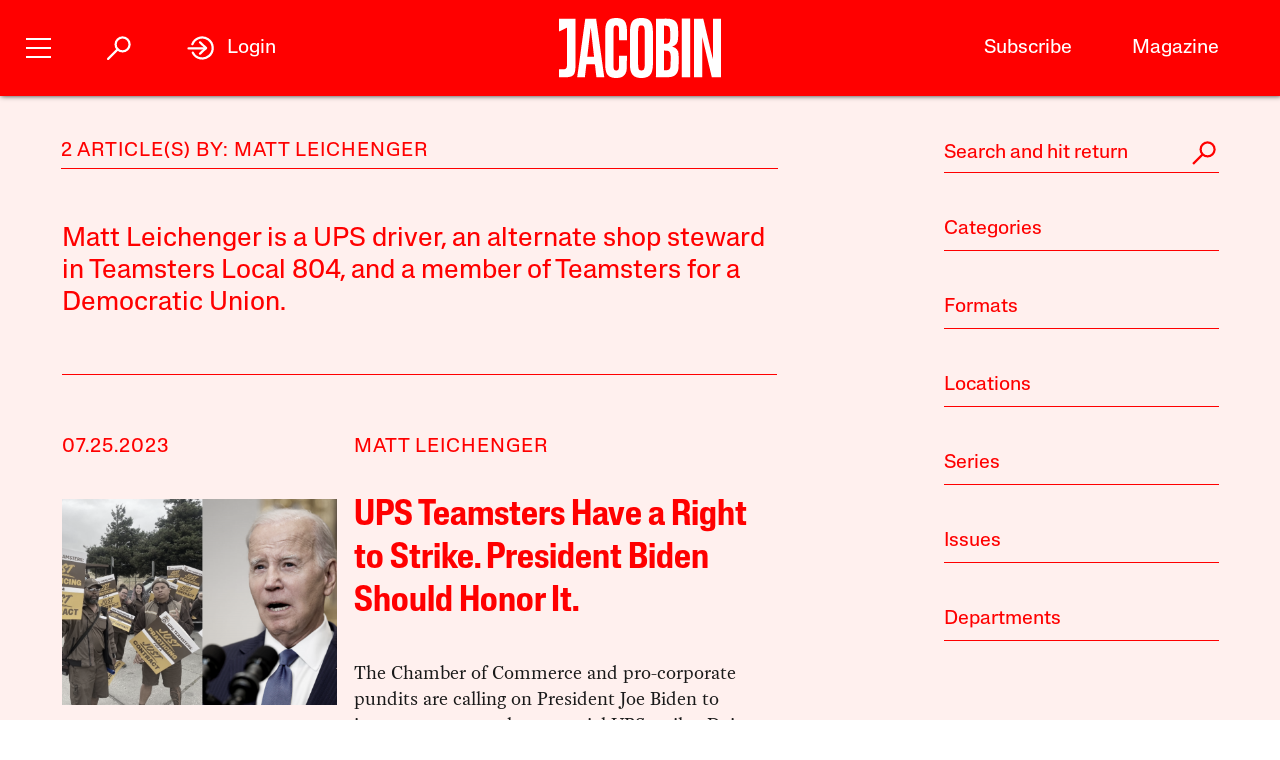

--- FILE ---
content_type: text/html; charset=utf-8
request_url: https://www.google.com/recaptcha/api2/anchor?ar=1&k=6LfynRwqAAAAAHbKp1M101AvivMbb2zoh_0NsixL&co=aHR0cHM6Ly9qYWNvYmluLmNvbTo0NDM.&hl=en&v=PoyoqOPhxBO7pBk68S4YbpHZ&size=invisible&anchor-ms=20000&execute-ms=30000&cb=d4cjllnve1p9
body_size: 48939
content:
<!DOCTYPE HTML><html dir="ltr" lang="en"><head><meta http-equiv="Content-Type" content="text/html; charset=UTF-8">
<meta http-equiv="X-UA-Compatible" content="IE=edge">
<title>reCAPTCHA</title>
<style type="text/css">
/* cyrillic-ext */
@font-face {
  font-family: 'Roboto';
  font-style: normal;
  font-weight: 400;
  font-stretch: 100%;
  src: url(//fonts.gstatic.com/s/roboto/v48/KFO7CnqEu92Fr1ME7kSn66aGLdTylUAMa3GUBHMdazTgWw.woff2) format('woff2');
  unicode-range: U+0460-052F, U+1C80-1C8A, U+20B4, U+2DE0-2DFF, U+A640-A69F, U+FE2E-FE2F;
}
/* cyrillic */
@font-face {
  font-family: 'Roboto';
  font-style: normal;
  font-weight: 400;
  font-stretch: 100%;
  src: url(//fonts.gstatic.com/s/roboto/v48/KFO7CnqEu92Fr1ME7kSn66aGLdTylUAMa3iUBHMdazTgWw.woff2) format('woff2');
  unicode-range: U+0301, U+0400-045F, U+0490-0491, U+04B0-04B1, U+2116;
}
/* greek-ext */
@font-face {
  font-family: 'Roboto';
  font-style: normal;
  font-weight: 400;
  font-stretch: 100%;
  src: url(//fonts.gstatic.com/s/roboto/v48/KFO7CnqEu92Fr1ME7kSn66aGLdTylUAMa3CUBHMdazTgWw.woff2) format('woff2');
  unicode-range: U+1F00-1FFF;
}
/* greek */
@font-face {
  font-family: 'Roboto';
  font-style: normal;
  font-weight: 400;
  font-stretch: 100%;
  src: url(//fonts.gstatic.com/s/roboto/v48/KFO7CnqEu92Fr1ME7kSn66aGLdTylUAMa3-UBHMdazTgWw.woff2) format('woff2');
  unicode-range: U+0370-0377, U+037A-037F, U+0384-038A, U+038C, U+038E-03A1, U+03A3-03FF;
}
/* math */
@font-face {
  font-family: 'Roboto';
  font-style: normal;
  font-weight: 400;
  font-stretch: 100%;
  src: url(//fonts.gstatic.com/s/roboto/v48/KFO7CnqEu92Fr1ME7kSn66aGLdTylUAMawCUBHMdazTgWw.woff2) format('woff2');
  unicode-range: U+0302-0303, U+0305, U+0307-0308, U+0310, U+0312, U+0315, U+031A, U+0326-0327, U+032C, U+032F-0330, U+0332-0333, U+0338, U+033A, U+0346, U+034D, U+0391-03A1, U+03A3-03A9, U+03B1-03C9, U+03D1, U+03D5-03D6, U+03F0-03F1, U+03F4-03F5, U+2016-2017, U+2034-2038, U+203C, U+2040, U+2043, U+2047, U+2050, U+2057, U+205F, U+2070-2071, U+2074-208E, U+2090-209C, U+20D0-20DC, U+20E1, U+20E5-20EF, U+2100-2112, U+2114-2115, U+2117-2121, U+2123-214F, U+2190, U+2192, U+2194-21AE, U+21B0-21E5, U+21F1-21F2, U+21F4-2211, U+2213-2214, U+2216-22FF, U+2308-230B, U+2310, U+2319, U+231C-2321, U+2336-237A, U+237C, U+2395, U+239B-23B7, U+23D0, U+23DC-23E1, U+2474-2475, U+25AF, U+25B3, U+25B7, U+25BD, U+25C1, U+25CA, U+25CC, U+25FB, U+266D-266F, U+27C0-27FF, U+2900-2AFF, U+2B0E-2B11, U+2B30-2B4C, U+2BFE, U+3030, U+FF5B, U+FF5D, U+1D400-1D7FF, U+1EE00-1EEFF;
}
/* symbols */
@font-face {
  font-family: 'Roboto';
  font-style: normal;
  font-weight: 400;
  font-stretch: 100%;
  src: url(//fonts.gstatic.com/s/roboto/v48/KFO7CnqEu92Fr1ME7kSn66aGLdTylUAMaxKUBHMdazTgWw.woff2) format('woff2');
  unicode-range: U+0001-000C, U+000E-001F, U+007F-009F, U+20DD-20E0, U+20E2-20E4, U+2150-218F, U+2190, U+2192, U+2194-2199, U+21AF, U+21E6-21F0, U+21F3, U+2218-2219, U+2299, U+22C4-22C6, U+2300-243F, U+2440-244A, U+2460-24FF, U+25A0-27BF, U+2800-28FF, U+2921-2922, U+2981, U+29BF, U+29EB, U+2B00-2BFF, U+4DC0-4DFF, U+FFF9-FFFB, U+10140-1018E, U+10190-1019C, U+101A0, U+101D0-101FD, U+102E0-102FB, U+10E60-10E7E, U+1D2C0-1D2D3, U+1D2E0-1D37F, U+1F000-1F0FF, U+1F100-1F1AD, U+1F1E6-1F1FF, U+1F30D-1F30F, U+1F315, U+1F31C, U+1F31E, U+1F320-1F32C, U+1F336, U+1F378, U+1F37D, U+1F382, U+1F393-1F39F, U+1F3A7-1F3A8, U+1F3AC-1F3AF, U+1F3C2, U+1F3C4-1F3C6, U+1F3CA-1F3CE, U+1F3D4-1F3E0, U+1F3ED, U+1F3F1-1F3F3, U+1F3F5-1F3F7, U+1F408, U+1F415, U+1F41F, U+1F426, U+1F43F, U+1F441-1F442, U+1F444, U+1F446-1F449, U+1F44C-1F44E, U+1F453, U+1F46A, U+1F47D, U+1F4A3, U+1F4B0, U+1F4B3, U+1F4B9, U+1F4BB, U+1F4BF, U+1F4C8-1F4CB, U+1F4D6, U+1F4DA, U+1F4DF, U+1F4E3-1F4E6, U+1F4EA-1F4ED, U+1F4F7, U+1F4F9-1F4FB, U+1F4FD-1F4FE, U+1F503, U+1F507-1F50B, U+1F50D, U+1F512-1F513, U+1F53E-1F54A, U+1F54F-1F5FA, U+1F610, U+1F650-1F67F, U+1F687, U+1F68D, U+1F691, U+1F694, U+1F698, U+1F6AD, U+1F6B2, U+1F6B9-1F6BA, U+1F6BC, U+1F6C6-1F6CF, U+1F6D3-1F6D7, U+1F6E0-1F6EA, U+1F6F0-1F6F3, U+1F6F7-1F6FC, U+1F700-1F7FF, U+1F800-1F80B, U+1F810-1F847, U+1F850-1F859, U+1F860-1F887, U+1F890-1F8AD, U+1F8B0-1F8BB, U+1F8C0-1F8C1, U+1F900-1F90B, U+1F93B, U+1F946, U+1F984, U+1F996, U+1F9E9, U+1FA00-1FA6F, U+1FA70-1FA7C, U+1FA80-1FA89, U+1FA8F-1FAC6, U+1FACE-1FADC, U+1FADF-1FAE9, U+1FAF0-1FAF8, U+1FB00-1FBFF;
}
/* vietnamese */
@font-face {
  font-family: 'Roboto';
  font-style: normal;
  font-weight: 400;
  font-stretch: 100%;
  src: url(//fonts.gstatic.com/s/roboto/v48/KFO7CnqEu92Fr1ME7kSn66aGLdTylUAMa3OUBHMdazTgWw.woff2) format('woff2');
  unicode-range: U+0102-0103, U+0110-0111, U+0128-0129, U+0168-0169, U+01A0-01A1, U+01AF-01B0, U+0300-0301, U+0303-0304, U+0308-0309, U+0323, U+0329, U+1EA0-1EF9, U+20AB;
}
/* latin-ext */
@font-face {
  font-family: 'Roboto';
  font-style: normal;
  font-weight: 400;
  font-stretch: 100%;
  src: url(//fonts.gstatic.com/s/roboto/v48/KFO7CnqEu92Fr1ME7kSn66aGLdTylUAMa3KUBHMdazTgWw.woff2) format('woff2');
  unicode-range: U+0100-02BA, U+02BD-02C5, U+02C7-02CC, U+02CE-02D7, U+02DD-02FF, U+0304, U+0308, U+0329, U+1D00-1DBF, U+1E00-1E9F, U+1EF2-1EFF, U+2020, U+20A0-20AB, U+20AD-20C0, U+2113, U+2C60-2C7F, U+A720-A7FF;
}
/* latin */
@font-face {
  font-family: 'Roboto';
  font-style: normal;
  font-weight: 400;
  font-stretch: 100%;
  src: url(//fonts.gstatic.com/s/roboto/v48/KFO7CnqEu92Fr1ME7kSn66aGLdTylUAMa3yUBHMdazQ.woff2) format('woff2');
  unicode-range: U+0000-00FF, U+0131, U+0152-0153, U+02BB-02BC, U+02C6, U+02DA, U+02DC, U+0304, U+0308, U+0329, U+2000-206F, U+20AC, U+2122, U+2191, U+2193, U+2212, U+2215, U+FEFF, U+FFFD;
}
/* cyrillic-ext */
@font-face {
  font-family: 'Roboto';
  font-style: normal;
  font-weight: 500;
  font-stretch: 100%;
  src: url(//fonts.gstatic.com/s/roboto/v48/KFO7CnqEu92Fr1ME7kSn66aGLdTylUAMa3GUBHMdazTgWw.woff2) format('woff2');
  unicode-range: U+0460-052F, U+1C80-1C8A, U+20B4, U+2DE0-2DFF, U+A640-A69F, U+FE2E-FE2F;
}
/* cyrillic */
@font-face {
  font-family: 'Roboto';
  font-style: normal;
  font-weight: 500;
  font-stretch: 100%;
  src: url(//fonts.gstatic.com/s/roboto/v48/KFO7CnqEu92Fr1ME7kSn66aGLdTylUAMa3iUBHMdazTgWw.woff2) format('woff2');
  unicode-range: U+0301, U+0400-045F, U+0490-0491, U+04B0-04B1, U+2116;
}
/* greek-ext */
@font-face {
  font-family: 'Roboto';
  font-style: normal;
  font-weight: 500;
  font-stretch: 100%;
  src: url(//fonts.gstatic.com/s/roboto/v48/KFO7CnqEu92Fr1ME7kSn66aGLdTylUAMa3CUBHMdazTgWw.woff2) format('woff2');
  unicode-range: U+1F00-1FFF;
}
/* greek */
@font-face {
  font-family: 'Roboto';
  font-style: normal;
  font-weight: 500;
  font-stretch: 100%;
  src: url(//fonts.gstatic.com/s/roboto/v48/KFO7CnqEu92Fr1ME7kSn66aGLdTylUAMa3-UBHMdazTgWw.woff2) format('woff2');
  unicode-range: U+0370-0377, U+037A-037F, U+0384-038A, U+038C, U+038E-03A1, U+03A3-03FF;
}
/* math */
@font-face {
  font-family: 'Roboto';
  font-style: normal;
  font-weight: 500;
  font-stretch: 100%;
  src: url(//fonts.gstatic.com/s/roboto/v48/KFO7CnqEu92Fr1ME7kSn66aGLdTylUAMawCUBHMdazTgWw.woff2) format('woff2');
  unicode-range: U+0302-0303, U+0305, U+0307-0308, U+0310, U+0312, U+0315, U+031A, U+0326-0327, U+032C, U+032F-0330, U+0332-0333, U+0338, U+033A, U+0346, U+034D, U+0391-03A1, U+03A3-03A9, U+03B1-03C9, U+03D1, U+03D5-03D6, U+03F0-03F1, U+03F4-03F5, U+2016-2017, U+2034-2038, U+203C, U+2040, U+2043, U+2047, U+2050, U+2057, U+205F, U+2070-2071, U+2074-208E, U+2090-209C, U+20D0-20DC, U+20E1, U+20E5-20EF, U+2100-2112, U+2114-2115, U+2117-2121, U+2123-214F, U+2190, U+2192, U+2194-21AE, U+21B0-21E5, U+21F1-21F2, U+21F4-2211, U+2213-2214, U+2216-22FF, U+2308-230B, U+2310, U+2319, U+231C-2321, U+2336-237A, U+237C, U+2395, U+239B-23B7, U+23D0, U+23DC-23E1, U+2474-2475, U+25AF, U+25B3, U+25B7, U+25BD, U+25C1, U+25CA, U+25CC, U+25FB, U+266D-266F, U+27C0-27FF, U+2900-2AFF, U+2B0E-2B11, U+2B30-2B4C, U+2BFE, U+3030, U+FF5B, U+FF5D, U+1D400-1D7FF, U+1EE00-1EEFF;
}
/* symbols */
@font-face {
  font-family: 'Roboto';
  font-style: normal;
  font-weight: 500;
  font-stretch: 100%;
  src: url(//fonts.gstatic.com/s/roboto/v48/KFO7CnqEu92Fr1ME7kSn66aGLdTylUAMaxKUBHMdazTgWw.woff2) format('woff2');
  unicode-range: U+0001-000C, U+000E-001F, U+007F-009F, U+20DD-20E0, U+20E2-20E4, U+2150-218F, U+2190, U+2192, U+2194-2199, U+21AF, U+21E6-21F0, U+21F3, U+2218-2219, U+2299, U+22C4-22C6, U+2300-243F, U+2440-244A, U+2460-24FF, U+25A0-27BF, U+2800-28FF, U+2921-2922, U+2981, U+29BF, U+29EB, U+2B00-2BFF, U+4DC0-4DFF, U+FFF9-FFFB, U+10140-1018E, U+10190-1019C, U+101A0, U+101D0-101FD, U+102E0-102FB, U+10E60-10E7E, U+1D2C0-1D2D3, U+1D2E0-1D37F, U+1F000-1F0FF, U+1F100-1F1AD, U+1F1E6-1F1FF, U+1F30D-1F30F, U+1F315, U+1F31C, U+1F31E, U+1F320-1F32C, U+1F336, U+1F378, U+1F37D, U+1F382, U+1F393-1F39F, U+1F3A7-1F3A8, U+1F3AC-1F3AF, U+1F3C2, U+1F3C4-1F3C6, U+1F3CA-1F3CE, U+1F3D4-1F3E0, U+1F3ED, U+1F3F1-1F3F3, U+1F3F5-1F3F7, U+1F408, U+1F415, U+1F41F, U+1F426, U+1F43F, U+1F441-1F442, U+1F444, U+1F446-1F449, U+1F44C-1F44E, U+1F453, U+1F46A, U+1F47D, U+1F4A3, U+1F4B0, U+1F4B3, U+1F4B9, U+1F4BB, U+1F4BF, U+1F4C8-1F4CB, U+1F4D6, U+1F4DA, U+1F4DF, U+1F4E3-1F4E6, U+1F4EA-1F4ED, U+1F4F7, U+1F4F9-1F4FB, U+1F4FD-1F4FE, U+1F503, U+1F507-1F50B, U+1F50D, U+1F512-1F513, U+1F53E-1F54A, U+1F54F-1F5FA, U+1F610, U+1F650-1F67F, U+1F687, U+1F68D, U+1F691, U+1F694, U+1F698, U+1F6AD, U+1F6B2, U+1F6B9-1F6BA, U+1F6BC, U+1F6C6-1F6CF, U+1F6D3-1F6D7, U+1F6E0-1F6EA, U+1F6F0-1F6F3, U+1F6F7-1F6FC, U+1F700-1F7FF, U+1F800-1F80B, U+1F810-1F847, U+1F850-1F859, U+1F860-1F887, U+1F890-1F8AD, U+1F8B0-1F8BB, U+1F8C0-1F8C1, U+1F900-1F90B, U+1F93B, U+1F946, U+1F984, U+1F996, U+1F9E9, U+1FA00-1FA6F, U+1FA70-1FA7C, U+1FA80-1FA89, U+1FA8F-1FAC6, U+1FACE-1FADC, U+1FADF-1FAE9, U+1FAF0-1FAF8, U+1FB00-1FBFF;
}
/* vietnamese */
@font-face {
  font-family: 'Roboto';
  font-style: normal;
  font-weight: 500;
  font-stretch: 100%;
  src: url(//fonts.gstatic.com/s/roboto/v48/KFO7CnqEu92Fr1ME7kSn66aGLdTylUAMa3OUBHMdazTgWw.woff2) format('woff2');
  unicode-range: U+0102-0103, U+0110-0111, U+0128-0129, U+0168-0169, U+01A0-01A1, U+01AF-01B0, U+0300-0301, U+0303-0304, U+0308-0309, U+0323, U+0329, U+1EA0-1EF9, U+20AB;
}
/* latin-ext */
@font-face {
  font-family: 'Roboto';
  font-style: normal;
  font-weight: 500;
  font-stretch: 100%;
  src: url(//fonts.gstatic.com/s/roboto/v48/KFO7CnqEu92Fr1ME7kSn66aGLdTylUAMa3KUBHMdazTgWw.woff2) format('woff2');
  unicode-range: U+0100-02BA, U+02BD-02C5, U+02C7-02CC, U+02CE-02D7, U+02DD-02FF, U+0304, U+0308, U+0329, U+1D00-1DBF, U+1E00-1E9F, U+1EF2-1EFF, U+2020, U+20A0-20AB, U+20AD-20C0, U+2113, U+2C60-2C7F, U+A720-A7FF;
}
/* latin */
@font-face {
  font-family: 'Roboto';
  font-style: normal;
  font-weight: 500;
  font-stretch: 100%;
  src: url(//fonts.gstatic.com/s/roboto/v48/KFO7CnqEu92Fr1ME7kSn66aGLdTylUAMa3yUBHMdazQ.woff2) format('woff2');
  unicode-range: U+0000-00FF, U+0131, U+0152-0153, U+02BB-02BC, U+02C6, U+02DA, U+02DC, U+0304, U+0308, U+0329, U+2000-206F, U+20AC, U+2122, U+2191, U+2193, U+2212, U+2215, U+FEFF, U+FFFD;
}
/* cyrillic-ext */
@font-face {
  font-family: 'Roboto';
  font-style: normal;
  font-weight: 900;
  font-stretch: 100%;
  src: url(//fonts.gstatic.com/s/roboto/v48/KFO7CnqEu92Fr1ME7kSn66aGLdTylUAMa3GUBHMdazTgWw.woff2) format('woff2');
  unicode-range: U+0460-052F, U+1C80-1C8A, U+20B4, U+2DE0-2DFF, U+A640-A69F, U+FE2E-FE2F;
}
/* cyrillic */
@font-face {
  font-family: 'Roboto';
  font-style: normal;
  font-weight: 900;
  font-stretch: 100%;
  src: url(//fonts.gstatic.com/s/roboto/v48/KFO7CnqEu92Fr1ME7kSn66aGLdTylUAMa3iUBHMdazTgWw.woff2) format('woff2');
  unicode-range: U+0301, U+0400-045F, U+0490-0491, U+04B0-04B1, U+2116;
}
/* greek-ext */
@font-face {
  font-family: 'Roboto';
  font-style: normal;
  font-weight: 900;
  font-stretch: 100%;
  src: url(//fonts.gstatic.com/s/roboto/v48/KFO7CnqEu92Fr1ME7kSn66aGLdTylUAMa3CUBHMdazTgWw.woff2) format('woff2');
  unicode-range: U+1F00-1FFF;
}
/* greek */
@font-face {
  font-family: 'Roboto';
  font-style: normal;
  font-weight: 900;
  font-stretch: 100%;
  src: url(//fonts.gstatic.com/s/roboto/v48/KFO7CnqEu92Fr1ME7kSn66aGLdTylUAMa3-UBHMdazTgWw.woff2) format('woff2');
  unicode-range: U+0370-0377, U+037A-037F, U+0384-038A, U+038C, U+038E-03A1, U+03A3-03FF;
}
/* math */
@font-face {
  font-family: 'Roboto';
  font-style: normal;
  font-weight: 900;
  font-stretch: 100%;
  src: url(//fonts.gstatic.com/s/roboto/v48/KFO7CnqEu92Fr1ME7kSn66aGLdTylUAMawCUBHMdazTgWw.woff2) format('woff2');
  unicode-range: U+0302-0303, U+0305, U+0307-0308, U+0310, U+0312, U+0315, U+031A, U+0326-0327, U+032C, U+032F-0330, U+0332-0333, U+0338, U+033A, U+0346, U+034D, U+0391-03A1, U+03A3-03A9, U+03B1-03C9, U+03D1, U+03D5-03D6, U+03F0-03F1, U+03F4-03F5, U+2016-2017, U+2034-2038, U+203C, U+2040, U+2043, U+2047, U+2050, U+2057, U+205F, U+2070-2071, U+2074-208E, U+2090-209C, U+20D0-20DC, U+20E1, U+20E5-20EF, U+2100-2112, U+2114-2115, U+2117-2121, U+2123-214F, U+2190, U+2192, U+2194-21AE, U+21B0-21E5, U+21F1-21F2, U+21F4-2211, U+2213-2214, U+2216-22FF, U+2308-230B, U+2310, U+2319, U+231C-2321, U+2336-237A, U+237C, U+2395, U+239B-23B7, U+23D0, U+23DC-23E1, U+2474-2475, U+25AF, U+25B3, U+25B7, U+25BD, U+25C1, U+25CA, U+25CC, U+25FB, U+266D-266F, U+27C0-27FF, U+2900-2AFF, U+2B0E-2B11, U+2B30-2B4C, U+2BFE, U+3030, U+FF5B, U+FF5D, U+1D400-1D7FF, U+1EE00-1EEFF;
}
/* symbols */
@font-face {
  font-family: 'Roboto';
  font-style: normal;
  font-weight: 900;
  font-stretch: 100%;
  src: url(//fonts.gstatic.com/s/roboto/v48/KFO7CnqEu92Fr1ME7kSn66aGLdTylUAMaxKUBHMdazTgWw.woff2) format('woff2');
  unicode-range: U+0001-000C, U+000E-001F, U+007F-009F, U+20DD-20E0, U+20E2-20E4, U+2150-218F, U+2190, U+2192, U+2194-2199, U+21AF, U+21E6-21F0, U+21F3, U+2218-2219, U+2299, U+22C4-22C6, U+2300-243F, U+2440-244A, U+2460-24FF, U+25A0-27BF, U+2800-28FF, U+2921-2922, U+2981, U+29BF, U+29EB, U+2B00-2BFF, U+4DC0-4DFF, U+FFF9-FFFB, U+10140-1018E, U+10190-1019C, U+101A0, U+101D0-101FD, U+102E0-102FB, U+10E60-10E7E, U+1D2C0-1D2D3, U+1D2E0-1D37F, U+1F000-1F0FF, U+1F100-1F1AD, U+1F1E6-1F1FF, U+1F30D-1F30F, U+1F315, U+1F31C, U+1F31E, U+1F320-1F32C, U+1F336, U+1F378, U+1F37D, U+1F382, U+1F393-1F39F, U+1F3A7-1F3A8, U+1F3AC-1F3AF, U+1F3C2, U+1F3C4-1F3C6, U+1F3CA-1F3CE, U+1F3D4-1F3E0, U+1F3ED, U+1F3F1-1F3F3, U+1F3F5-1F3F7, U+1F408, U+1F415, U+1F41F, U+1F426, U+1F43F, U+1F441-1F442, U+1F444, U+1F446-1F449, U+1F44C-1F44E, U+1F453, U+1F46A, U+1F47D, U+1F4A3, U+1F4B0, U+1F4B3, U+1F4B9, U+1F4BB, U+1F4BF, U+1F4C8-1F4CB, U+1F4D6, U+1F4DA, U+1F4DF, U+1F4E3-1F4E6, U+1F4EA-1F4ED, U+1F4F7, U+1F4F9-1F4FB, U+1F4FD-1F4FE, U+1F503, U+1F507-1F50B, U+1F50D, U+1F512-1F513, U+1F53E-1F54A, U+1F54F-1F5FA, U+1F610, U+1F650-1F67F, U+1F687, U+1F68D, U+1F691, U+1F694, U+1F698, U+1F6AD, U+1F6B2, U+1F6B9-1F6BA, U+1F6BC, U+1F6C6-1F6CF, U+1F6D3-1F6D7, U+1F6E0-1F6EA, U+1F6F0-1F6F3, U+1F6F7-1F6FC, U+1F700-1F7FF, U+1F800-1F80B, U+1F810-1F847, U+1F850-1F859, U+1F860-1F887, U+1F890-1F8AD, U+1F8B0-1F8BB, U+1F8C0-1F8C1, U+1F900-1F90B, U+1F93B, U+1F946, U+1F984, U+1F996, U+1F9E9, U+1FA00-1FA6F, U+1FA70-1FA7C, U+1FA80-1FA89, U+1FA8F-1FAC6, U+1FACE-1FADC, U+1FADF-1FAE9, U+1FAF0-1FAF8, U+1FB00-1FBFF;
}
/* vietnamese */
@font-face {
  font-family: 'Roboto';
  font-style: normal;
  font-weight: 900;
  font-stretch: 100%;
  src: url(//fonts.gstatic.com/s/roboto/v48/KFO7CnqEu92Fr1ME7kSn66aGLdTylUAMa3OUBHMdazTgWw.woff2) format('woff2');
  unicode-range: U+0102-0103, U+0110-0111, U+0128-0129, U+0168-0169, U+01A0-01A1, U+01AF-01B0, U+0300-0301, U+0303-0304, U+0308-0309, U+0323, U+0329, U+1EA0-1EF9, U+20AB;
}
/* latin-ext */
@font-face {
  font-family: 'Roboto';
  font-style: normal;
  font-weight: 900;
  font-stretch: 100%;
  src: url(//fonts.gstatic.com/s/roboto/v48/KFO7CnqEu92Fr1ME7kSn66aGLdTylUAMa3KUBHMdazTgWw.woff2) format('woff2');
  unicode-range: U+0100-02BA, U+02BD-02C5, U+02C7-02CC, U+02CE-02D7, U+02DD-02FF, U+0304, U+0308, U+0329, U+1D00-1DBF, U+1E00-1E9F, U+1EF2-1EFF, U+2020, U+20A0-20AB, U+20AD-20C0, U+2113, U+2C60-2C7F, U+A720-A7FF;
}
/* latin */
@font-face {
  font-family: 'Roboto';
  font-style: normal;
  font-weight: 900;
  font-stretch: 100%;
  src: url(//fonts.gstatic.com/s/roboto/v48/KFO7CnqEu92Fr1ME7kSn66aGLdTylUAMa3yUBHMdazQ.woff2) format('woff2');
  unicode-range: U+0000-00FF, U+0131, U+0152-0153, U+02BB-02BC, U+02C6, U+02DA, U+02DC, U+0304, U+0308, U+0329, U+2000-206F, U+20AC, U+2122, U+2191, U+2193, U+2212, U+2215, U+FEFF, U+FFFD;
}

</style>
<link rel="stylesheet" type="text/css" href="https://www.gstatic.com/recaptcha/releases/PoyoqOPhxBO7pBk68S4YbpHZ/styles__ltr.css">
<script nonce="eKpP7bh0YwZrkiPRox18Hg" type="text/javascript">window['__recaptcha_api'] = 'https://www.google.com/recaptcha/api2/';</script>
<script type="text/javascript" src="https://www.gstatic.com/recaptcha/releases/PoyoqOPhxBO7pBk68S4YbpHZ/recaptcha__en.js" nonce="eKpP7bh0YwZrkiPRox18Hg">
      
    </script></head>
<body><div id="rc-anchor-alert" class="rc-anchor-alert"></div>
<input type="hidden" id="recaptcha-token" value="[base64]">
<script type="text/javascript" nonce="eKpP7bh0YwZrkiPRox18Hg">
      recaptcha.anchor.Main.init("[\x22ainput\x22,[\x22bgdata\x22,\x22\x22,\[base64]/[base64]/[base64]/[base64]/[base64]/UltsKytdPUU6KEU8MjA0OD9SW2wrK109RT4+NnwxOTI6KChFJjY0NTEyKT09NTUyOTYmJk0rMTxjLmxlbmd0aCYmKGMuY2hhckNvZGVBdChNKzEpJjY0NTEyKT09NTYzMjA/[base64]/[base64]/[base64]/[base64]/[base64]/[base64]/[base64]\x22,\[base64]\\u003d\x22,\x22A8KZw77CvcKsNnAXTVNzOsOBU23Dk8O9EH7Ck1QDRMKIwo3DtsOFw65tQcK4A8KUwrEOw7wyXzTCqsORw7rCnMK8Vwodw7oTw6TChcKUT8KOJcOlYsK/IsKbHkIQwrU+W2Y3AhrCikxGw7jDtylowptzGxhecsOOIsKawqIhD8KYFBEfwrU1YcONw5M1ZsOQw5dRw48gBj7Dp8Orw7xlP8KEw55vTcOpVSXCk0PCnnPClDXCujPCnypPbMOzUMO2w5MJAjwgEMKFwozCqTg9XcKtw6tMA8KpOcO/[base64]/DnlVRccKzw5nDisOfBcK4w6hPG0EpJ8O/wp/CvgTDpD7CsMO4eUNqwqQNwpZkXcKsegnCssOOw77CoSvCp0pBw5nDjknDrA7CgRV/wrHDr8OowocWw6kFQMKIKGrCiMKQAMOhwpjDuQkQwr/DsMKBARM2RMOhCUwNQMOnX3XDl8Kzw7HDrGt9NQoOw4vCgMOZw4RQwonDnlrCigJ/w7zCkAlQwrgCdiUlZlXCk8K/w6zChcKuw7IJDDHCpxhQwolhMMKhc8K1wp3CqhQFSDrCi27DjXcJw6k4w6PDqCtIYntROcKgw4pMw4NCwrIYw7HDhyDCrS7CrMKKwq/DvCg/ZsKewpHDjxkTfMO7w47Dl8K9w6vDokPCkVNUb8OfFcKnAsKxw4fDn8K+JRl4wp7CnMO/[base64]/CiGZnQHrDrhbDvMK2MMKZfxISw6A5cQXCn1Buwosgw7nDp8KQJVLCvWzDl8KbRsKfRsO2w6wMY8OIKcKXXVPDqhZhMcOCwprCvHU9w6PDhsO5ScKeUcKEMl9/w5lZw4tLw6U9PSMhc2bCrCrCncOBJAEdw77ClcOowoLCtB5kw74Bwq7DrhnCiwQEwqzCisO4IsO7EMK6w5xFJ8KOw401wrvChsOxRzIiUcKvA8K9w4vDoFIbw6wZwqjCr1/DqXlQfsO5w5QEwocBL37CosOleHzDlkJXTsOaGlTDtX/Ck2XCh09rfsK7HsKdw4PDjsOrw6jDiMKWasK9w7XCuknDmU3DmChxwqVFw51Tw5BpFcK8w7nDpsKeKsKewp3CqBbCk8K2bsONwrvCo8Oww5vCgMKcw4pZwrskw7NSaBPCuC3DtHo3YcK9DcKkUMKcw4/Dti9Ow5VRRjrCgQAxw5YuFSTDnMK+w57DkcKowqTDqztrw5/Ck8OkKsOgwohWw4AgN8O5w5csOcKPwrTDuGzCpcKiw6fDjSQcBsK9wr5QITTDlsK5HUHDgcOCQFd3NSvDvWXChHw7w5EtT8KracOZw7fCu8KkK1rDusKdw5zDo8Omw6c0w6BtWsKjwqLDi8K2w67DoGbCgcOYHQx9ZWLDn8K4wrg9CBVSwpHDjHNAccO/w4Y4eMKGehjClwHCgXnDkmMWFS7DgMOowrgRMsOyCzbCusK8E3VDwpDDuMK1wqDDg3nCmUJcw5gKTMK+OMOHRjkeworCvgPDnMO7GWLDrUgTwqXDpsK4wqsIP8OqeFnCkcK/[base64]/wotkw78aVMOMwqRzWn/CqDxGw5sqacOYX17CkzPCjjfCp2VoKcKYDcKgXcOBD8OcRsO/w4MhNl1OFwTCvMOIXjzDlsKOw7nDlTfCu8OIw4pSYjPDgEDCtXV+wqcZVsKha8OPwpd9f0I7TMOkwoRSCcKYTjDDowrDtR0LLz8SdcKSwp9SQcKzwqV5wr1Dw6vCiHhTwrh9czHDpcO1eMO4EiDDlDVzKmPDmU7CosONf8OZFTgidlnDkMONwrbDghDCsgM3wonCnS/CvsKCw4DDjcO0LsKYw5jDosKsZBwUFMKXw6TDlWhew5bCv2HDg8KxDl7Dg25hfEkNw6/Cg37Cn8K/[base64]/[base64]/CgVnCksKIw60awprDrsKCPig4VHNSwpfCkkxdCiXChkFywobDr8Kjw74aCMOTw4cGwpRHwrgkRTXClsOzwrF1KsKQwowtWcK5wr1hwo3CuyNgHsK1wqnCksKMw6ZzwpnDmjDDrlcBWBAYUmHDvsKmwoppAEFdw5bDkMKdwrzDv0/DmsOlBSliwr3DmG5yA8KcwozCpsOcacKlWsOLwqzDmQx9O1nDoyDDgcOrwpnDvF3CqsOvLmXCv8KFwpQKYWjCn0PDrhvDnArDsSs2w4XDnXlVQhI3a8OoZDQcaSbCt8Kqa2QTTMOvGcOiw6Esw5VBcMKjQ3U4wo/CmMKuLDbDlcOJcsOvw7VCw6MXfiNCwpPCtArDjBRrw7dtwrY8KsO5wqBgcSPCuMKoP3cIw7DCq8KNw4PDg8K1worDq1TDmU7CiF/[base64]/[base64]/[base64]/[base64]/Dq8KHAlLDl0vCvlvCmsO5w4RRNcOHdsKIw7RUEzTDmVnCp3Brwo1lIynCucK3w4bDtQs2BS1jwoZuwohDwq15ER7DumDDm1d6wql/w7x/w4x9w7XDpXvDhcKkwrrDs8KzVQIXw7nDpyTDpMKiwpbCtx7CgUU7WX0Sw5TDsgrCrDVYMcO6fsOww6toLsOgw6DCi8KbLcOqLmR+FCYgfMKYScK9wqx+OWHCnMO0wr8OKiAIw6oxUyjCpHXDlFcZw73DlsOaMBvCjgYNQ8OpMcO/[base64]/CpgQ4LzHDgcKowrUvwr5KF8KTw7fDu8OWwqTDhsOswpLCp8O+BcOHwo3DhjjCjMKRw6APWMKneGNkwrvDicOrw6vCvBLCnWh9w6DDpnc6w7hiw47CjcOjOSXDj8OYw5B2wqjChU0pexbCrEHDnMKBw5HChcKXOMK6wqNuMMKGw47CqcOtADfDolPClUJewo/CjUjCm8KJPBt5Nl/Ct8OUbMKsXCXDgSjDosOBw4ASw77DqVDDvmRPw4fDmEvChgzDu8OLVcKxwo7DpVcLP07Dh2c/XcOMe8O6Tlg1CELDvE4udVnCiWYNw7t1w5PChMO/c8K3wrDDlcOAwojCnnJ2C8KKfG3CpSIzw5/[base64]/DuXxxw7TDtDLCmMK7UcK8w5hlwrPCgcOAOsOQSsO9wopYVRbCtBhNecKHesO6Q8Kswpwfd3bChcO+EMOvw7/[base64]/DnynCosK0w6/CrcOLccO7RUYaJhxHHgXDkWB7wrjDvHjDvcOaWQQNcMK+cQrDuzrCoWfDq8OrbMKHcSvCssKxeiTCn8OTO8OzMUfCr3rDlQLDqAt5fMKhwq19w6bCh8Oow5bCjEnCmFdrEQpINnEGVsKsBxh8w7zDqsKzLy4bGcOuI30awo3CvcKfw6Znw6bDs1nDky/Cg8KFMn/DhHINSHVfCWA1w4Mkw6nCsnbDvMK1wpnCnn03wpzCi0cTw5DCkjAgIyLCvWHDvsK4w54tw4PCqMOGw7jDpsKmw754QiEuIcKVGyAxw5DChMOtNcOSeMKIGcK1wrPCuikifcO7fcOtw7Rhw4rDgSvDnw/Du8KFw7jChXdFPcKmOX9dHSjCosOdwpwow5nCk8KtOXLCoAkGIMOVw7lcwroJwoNMwrbDksKpRX7DosKXwpTCsXzCjMK6X8ONwrxyw6DDvXvCqcKOF8KbQXZxE8KcwrnChk5NHMKzZMOJwr5SbMOcHz03HsOvDMOww6/DgGRpbnYkw5jCmsKmb0XDscKow7nCr0fCpXrDi1fCsDQWw5rCvcKywoLDvXYHC25IwrN2YcKFwqsMwrbDoG7DgBXDkFN4SwLClsKxw4jDo8ONCDfDvF7CnmbCowDClsKqBMKIEMO1woRuL8KZw5JQWcKrwo4TW8OxwohAY3JnUD3CssOjMUzCjjvDi2XDhx/DkHJwJcKgPBJXw63DtsKuw4NOwrJTHcO8f27DvyzCrcO3w4VPFADCj8Kfwo1iXMO5wqjCtcOlbsO6w5bClCpow4nDgBwmf8OHwr3CvcKJOcKNc8KJw7sdRMKdwoAHecO5wqXDrjrCnsKzcVbCpcK/BMO/KsO6w5bDmsKUajrDqcK4wrvCqcKHL8K0wpXDuMOTw6dkwpIkPh4bw5oZZVUqeSbDjmXDp8OHHcKcIcOuw5QXHcOsNcKPwoAiw7PCicO8w53DvBXDj8OAe8KyRB9ifznDkcOGHMOsw43DlsK+w5l+w4nCpE1+NxHCqCQHGFJKPgoswrQmTsOjwqlNU1/CsA/[base64]/DlsK9w5Y7BsOZw5PDs0V6w53DiF/DuGbDoMKbw61ywr4vWEJOwoRRRsK5wpIkQGvCjhrDu088w7YcwqshDRfDmxrCucOOwoVuLcKHwoHDpcOcb3kAw4RgMSs8w5M3DMKMw7pzwpNlwrYvSsKtAsKVwpNjfRVPB1fCrSNtLDTDi8KfCsKaMMOIDsK/Cm8Jw5skdSXDp0vCj8OjwpPDvsODwqxQBVXDqsOnI1bDkFYfEHBtFcKCNcK/eMKKw7TCoQ7DmMODw67CpkAeMglaw77DlMKvJsOvfsK+w5Qhw5rCq8KgUsKAwpQgwqfDjCgcNGBfwp/DrWoHOsObw4QGwrrDrMO/RjNxZMKAJCvCvmrDn8OwBMKlMQbCu8O/wqfDkAXCnsKUZhcIw55ZbRvCk1MPwphdeMKYwoReVMOeWQLDin1kwr4Mw5LDqVopwrhoLsOjfnfCpFTCuFJve2l4wqkyw4PCqVwnwp9pw6M7fi/ClMKPBcORw4zCgBN2Zg9OGhfDpsOww4DDicKaw4lHYsO9TWR4wo3CiCEmw5jDicKHGCrCvsKWw5AHBnPDtAV9w5oDwrfCvk4QYsO5PUJGw5IgB8KYwokgwqVGR8OwR8Ozw7JXARPDqnHCnMKnCMKuHsKsGMK7w53Dk8KKwrQ/[base64]/w57Co8O5wqbCpMOow5dCwpsCw6DDoiMCwrLCngtAw7rDqcKQw7drw6nCokMlw6/[base64]/[base64]/[base64]/DpjFEwrDDihoXQsOTA1zCuTzDt8OYwoI3DXF4w5IMOcOhaMKUC0YtMhXCvEbCgMOAKMOUL8OxeErCiMKqRcO2YgTCuzTCmsOENcOjw6fCsxskFRMhwoHDucKcw6TDkMONw7DCo8KwTTVUw5/CuVvDlcOiw6knWy3DvsOSFR44w6vDlsKZwps8w5nCjyN2w5UnwoFRQ2LDoj0bwq3DusO2CsKlw5MeDAxoYhDDucKdDHXCn8OuOHhZwqLDqVwVw5LDiMOmdMOIw7nCicOCTkEGdcOvwpobU8OJT2d2ZMOEw4bCksKcw7DCj8KeLcKawoErEcKMwqjCmg7DssO/YGfDjQslwqVywpvCn8O4woZwejjDrcOdJU92Z1A+wpTDlG0ww5DCpcKJd8OdN0Fzw5I6QcKjw5HCtsOtwrPCgcOBeF9nKBZGOV8+wr3Dun9/[base64]/Dl8OMwqhcw4k+w4rDl8KqRMOvwoEoUsKqwoAHw7fCqsOww7huIcKAAMOTeMOow5xww6hGwolEw4zCrxIWwq3Cg8KQw7RRNcK8dAHCosKTSzjCrVTDjMOrwqjDrSxzwrnCtMOzd8OabcOywrcqZV13w7zDksOvwroua0zDisKTwrjCs10bw7/DgcOGUGzDksOYNBLCs8OdKCHDrk87wrDDrwHDj2pHw6lqZ8K6GFx1wp3CiMKhw6XDrMK8w4fDgExuDcKlw7/CtsKXNWV2w7bDuHxRw6nDh1MKw7fDoMOaLEzCk2vDjsKxB0Ftw6rCuMOqw54PwqbCmsO8wohbw5jCssKXCH1ETyhwMsO0w5/CtEcUw7lSLnbDscKsRsO9L8Kkeh90w4TDjiNVw6/[base64]/[base64]/[base64]/w6pxwqxhDmwRwrorw4JPcQlPM2fDrGjCgcOiWiR3woc8WgXCknInRsKHCsO0w5LChHDCp8KUwobCncOmRMOKbxfCuQVKw53Dg3PDucO2woUxwrLDuMO5FhnDsVAWwofDqyxIZRbDocK/wpQTwp/[base64]/DrEXCjw5fOR7Cq2kdOBPCkFLChjhyGkbCuMOZw5jDgj/CnW0MJcO4w7g7BcOcwo4vw53DgsOoOBVWwp3Co1jChw/DimzCsjMpTcKPLcOzwqwow6DDoApqwoDCoMKTw4LCuCrDvRVsY0nCusO0w5IuBW92EcK/w5rDrBfDihJjJgzDkMK9woHCgsOVSsKPw7HCsxg+w4ZwdmUOEl3DksOAX8Kpw4x/wrPCryfDn1bDqWdKXcKJQzMMV0NZd8KWN8K4w7LDvSLDgMKmw65Bw4zDshXDjcOzd8OQGcOoCmNYbEQmw7w7TmHCrsKZfkMew6/CvFdvSMKuf2LDrjjDnG1pCsOSIgrDvsOIwoTCgF1MworDjyZZEcOrAn4NX1LCoMKDwqRgeTTDjsOYw6rCnMKvw5opw5bDvMO1w47CjnvDisOGw67DnDvCgcKsw4zDi8OeAE/Dl8KZP8O/[base64]/BFQjWcKewpnDqsKTKMOnFMKcwqQeC8KMw73DqsO4UUcsw7vDszhJck5cwr7Cv8KTFMOQVxHChnNDwoBCFGbCicOYwoBqVT57CsOIwo5IVsOWJMKOwoQ1wod1SGTDnURcw5/CjsOoaD0Ew6gkwrFvFMK/[base64]/CjS/CrCZsSGzDjsK8FhVQwoXCvsOKw64aw47DrMOiwpLDlWBiWkEQwoUkw4XCmw0EwpUcw4k3wqvDrcOkXcObV8OnwpDDqcKDwpjCqCF5w7LCocOfHSgdLMOBCAvDvhHCoT3CgMKqesKiw4HCh8OeF0rCgsKBw40hLcK3w77DjXzCnsO6Li3Dhk/CnCXDknPDucO4w5powrbCvBjCkXUhwpQ4woULM8KXJcOGw7A2w7tpwpPCiA7DuDASwrjDiSPCnnrDqhk6w4/DmcKUw7R3fyPDgU3Ch8OMw6Ngw4zDu8OCw5PCqWjCi8KXwojDjsOMw6MlNSXCq33DjAAAVGjCvEwMw78Xw6fCvUzCvGrCs8KMwo7CgXMqw4/[base64]/[base64]/CvlFEwr/DnRRaRsK+w5rDu8KQwrzDozBrGxfCosOFXgR6T8KkBQrCunbCpMO+bSfCiHUyD2LDlQLCosOVw6fDlcOvLkjCqHsRw4rDmXgDwobCoMO4w7FBwrzDrx9FcxTDssOawq1qOMOtwofDrG/CtsO3chbCi0tPwq/CgsKXwrg7wrILMcKDLUBOFMKuwqMWeMOtFcO4wrjCh8OGw6vCuD9TIMKDTcKDRQXCg1VLwpsjwpgfTMOTwq/CjBrChElYcsO8ZMKNwqA1F1A5JB4vF8K0wo7CiWPDssKNwonCngwePDEbGwxhw50ww5/DiWcmw5fDvCzDuRbDv8ODQMKnScKIwrAaPn3Dh8OyMkbDosKDwobDuDTCsgM0wqXDvzIEwqPCvwLDlMOMw5IZw47DiMOfwpdpwp4Pwr54w6gxd8K/CcOaPH7DvsKhAEIlV8KYw6IAw4fDimPClz54w77CosO3wp09AsKkIkLDuMOpc8O+US/CgnbDk8K5cRBDKjnDlcOZakPCvsOAwqPDui7CphXDksK3w652bh1XDsOZW1Rdw5UEwrhjWMKwwqFDSlTDtsOyw7HDh8K+V8Oaw5ZPfx7CpUrCh8K4VsOQwqHDv8KOwpvDpcOmwrHCijFbwr4vJXjCpz8NSX/[base64]/[base64]/CrsK/[base64]/Ch8OOYMOLLW3CsnMyw63CncOmw5zDr8Ktw6kSWsOiDzjCtcOVw5F2w4nDpzzCqcOyGMO+fMOhAsKcAk0Lw5IVHsOfLDLDj8KEI2HCqX7Dj2lsRsOfw7EEw4dTwoZlw6ZiwpAywoJfKw4HwoFJw7VyREnCqsKyNMKNUcKkHMKWUsO9WWLDtAgvw5wKVVLCkcO/AmcQYsKCYjTCjsO+XcOKwrnDgsKHX0nDqcO6Bg/[base64]/DsgRpJMOKUyTDoMOiw4fCt8OQwq/[base64]/DnDwqw7BLw7QDWMO+wpvCgsKmwqAQw4zCvgM9w6DDnsKtwqzDjDMuw5F9w4QOOcKLwpTCtwrDkQDCncOjdcOJw5rDg8KqVcOmwpfDn8KnwpdjwqUSTEzDtcKrKApIwpbCucOpwo/Di8K8wqdaw7LDhsO+wodUw4fCnMK0w6TCn8OTQ0o2DXXCmMKlN8KfJyjCrABoPknCpFhgw4XChHLChMKXwqw2wq4nU25eV8K9w7guB2Z0wqvChzomw5zDocOzbh1dwpwjwpfDlsOPBMOuw4HDomRDw6vCh8O6JF/Cp8Kaw4rCpxYvJXZ0w75VLMK/[base64]/eADCpcK/w5zCq0TCu8Kuw4XCmcOmOsOtXmN7YMKJSgMMwpJSw5vDmCtTwo5RwrMTWyPDksKSw6dGP8KLwpDCsgNWa8O1w4zDn2PClw9ww5AlwrAOCMOZdUJuwrHDicO7Tl5Mw6hBw7bCqgUfw4jCkFFFaB/Cv21DdsKKwofDkmc6VcOeYVB5H8OJa1hRw5jCtMKXNBfDvcOFwpHDnAYlwrTDgsOIwrENw7rDhMKAIMOzSH57wprCu3jCm1MfwofCqjs/wr7DvMKcb3QYNcOqKEhkdnPCusKMUMKHwpXDpsOGa3UXwrd7UMKCScKJKsOpHsK9HMOjw7vCq8OHLmDDkR1/w6XDqsK7McK/wp0vw6zDj8KkIjlkEcOvw6HCg8O1cyYITMOPwq9xwpLDo1TCv8O0wrZsW8KVU8OHHcKiw67Co8O7XEtmw4syw6U8wpXCknfDgcKuOMOYw4/CiQ8EwqlYwqNjwqVcwqXDrEfDr2nDonZfw7nCuMOuwoTDlnPCnMO4w7XDl3XCuDTChg3CnMOtXE7DkDzDp8ODwpHChMKhBsKoRcKRL8OcHsOpw6/Ch8OSw5fCk0E8cyUNSjASdMKdJMOow7XDsMOWwodBwqnCrW83PMKjei1WLcOaUUxRw7cywrQqbMKTZcKrPMKaesODNMKhw5cCYlrDm8OVw5wJSsKqwotWw7PCkl7CusOOw4TCssKrw4zDp8OZw7sXwo1Je8O1woJgTRbCo8OresKKwr0kwpPChn/[base64]/CgcK6w4YXWXd1JMKBIcOVwqYbw5EdwpxORcOxwrxSw5V+wr8lw53DssO1FcOpew1Iw5jDtMORXcOYeyDCn8Ojw6TDj8Kxwp8uRsK7wqLCuwbDssK4w5bCi8KpcsKNwoDCkMK/[base64]/Dl8K4w5FHw5QAwrHDjMKvw5c0AWwGBsORwos8w5nChBd/wpcnTMOYw6wFwqNwO8OKVsOCw73DsMKDXcKhwq8Iw6XDoMKtIREaAMKsagrCl8O2wptLw5xWwrAOwp3CvcO/Z8Kow4/CocOvwrIlXWPDjMKNw6/CksKSHQ1rw67Ds8KPJl/CucO8wp3Do8OiwrPCu8Oww5wUw6TCisKOfsOxYcOGOjzDl1XCrcKmTinCqsODwoPDt8OiKE0CM1sDw7ZTwoxIw4wWwqZUBG7CtkXDuAbCs0YFVMOTIwY8wr4qwpnCjznCqcOwwqhDTcKlVyXDuQTClcKAag/[base64]/DiVzDpTHCjHXCtG7DjMKdCl/[base64]/w7zDkyZ3wrFWccO0w5DClRoawp/DgcOZw4Frwp/CuyrDvHjDnlTCt8O9wqzDpSLDssKqccKORyfDjMOZTcKuEHp2b8KkXcOAw4jDsMKVesKbwrPDo8KOc8O5w5dRw6LDkcKuw61GU0rCkMOiw5d8WMODcVTCq8OgXCDCrVAzTcOeRX3Dq01LHsOUSsK7ZcKDYDA0VylFw7/Dj2dfwoM9E8K6w5DCl8Ofw514w55fw5/Cp8OzLMOtw5JLWV/Dg8OtJMKFwo4Ww5JHw6rDvMO0w5oNwpjCvcKDwrxww4jDusKSwp/Ci8K5w5BeBl7DiMOqXMO8woLDrnFHwovDj3xQw7Afw508MMKWw4Iew65ew7zCklRhwofCm8OTSGXClQsiLSIsw55ILsK+ezcCw49gw7XDpsOFD8K+R8OzRTXDh8KoTW7CpMKsDig/[base64]/DocK1fRUgdXxww7Yaw4cLwrvDpsOXAWbCuMKaw58pMiFRw7xbw4rCssOnw6AUO8OOwpnDhBLDtQJid8OEwqBiG8KgQkLDpsK+wqx/woXCpsKBZzDDmsOKw4kMw7d3wprCkSk3bMKeEjdhXUfChcOtBx06wpbDisKvEMO1w7TCoxwQBcKzQcKFw4DCkmouY3jCkyVQZ8KnTMK/w5tSOTjCqsOjMAl8RyBReyZjMMOAJG/DsTfDrAcNwqXDkzJQw5tcwq/[base64]/[base64]/Cq8OPVS0mKRzDmcOuw4RlLBQVw5ATwozDusKPKMOnw60rwpbDuUXDlcO0woTDq8KlB8OMcMOMwp/DjMKdE8OmbMKGwrrCn2PDpkTDsERFHnTDv8OPwr3CiS3Cs8OWwopXw6jCllYww53DuQsmX8K7c3TDvEXDlH3DuTnCjMKHwqYLa8KQSsO8O8KqO8OjwqXCgsKGw5NYw498w4B/DFXDhnbDkMKCYsOawpgQw5HDj2vDoMOcKW4xOMOqNcKXJWvCt8OGNjsKGcO7wpANCXrDml1Zwp9HbMK8BCkLw6vCjgzDrcO/wrw1IcOfwq/Dj3EUw58PVsO/O0HClnnDoHczRz7DpcOQwqDDmhooRX1ND8Kzwrx2w6hgw7fCs1gDJAHDkC7DtcKeGyfDpMOww6Upw5YBwoA7wodYfsKqamtWT8OdwqjClUQ5w6bDssOKwrRyVcK5GcOOwoApwojCgE/CscKiw4fCncO0w4Fgw4HDhcKUQyBow7vCr8Kaw6oyW8KWZzcdw4gFaW3DgsOiwpFZUMOGWydNw5PCvGtuXDJ8CsO1wpnDqR9uw7ktOcKZeMOjw5fDrX/CiyLCuMK/VcKvYCbCvcKSwpHCqE5Iwq5Mw64DDsKDwpV6dirCum4McTxAbMK7wqHCjQUxVEY3wpHCqcKDecO6w53DhlnDvRvCiMOSwqhdXj16wrAVGMK+IcKAw4PDqFxqIcKywp5sQsOmwqnDqCzDqm/CpVkFd8Orw5Y1wpcFwrd+anzCicOvTltxG8KFWV0pwqNQKXTClMKfwpARdcO9w4A5woHCmcOrw60fw4bChGfCoMO0wrsdw6zDlcKZwpFAwrccUMKJHcODFzB1wqLDv8O6w6PDlHXDnAINwpTDlDcAL8KHBkAqw7k5wrNvQxzDomF5w6x8wr/Dl8OOw5zCmypKIcK8wqzCusKOU8K9EcKsw49Lw6XCjMOKOsOSScOrN8KofBvDqBFawqPCocKnw6TDmGfCs8OQw6YyF1jDiS5pwrpVTmHCqx7Co8OQXFZQb8KpMMOZwprDvBkiw7rCjDvCoV/DmsOVw54JfXnDqMKvYCsuwqIpwq9tw5HCh8K4CQ9ow6DDvcKQwrQFEnrDhMO8wo3CvmBxwpbDl8KwP0dKQcONPsOXw6vDqHfDsMOiwpfCiMO3OMO6GMKwMMOawprCmk/CvzEHwoXCgBlTMzstwqY+WjB6woTCoRXCqsO9IMKKKcOvcsOLwqPCs8KLTMOKwovDusO5Z8Opw4zDvsKEBjrDjXTCvXjDkjcidgUcwovDozXCvMO/w67CqcOgwrVgMsOSwq9NOQ11wp9cw4tWwoHDuVQmwonCkxwQHsOmwqPCs8KYdnfCq8O8NMOkM8KjMhEeR0XCl8KcfMKowpVbw5/CtAIjwoIww5/Cv8OHTUVmUzMiwp/[base64]/Dj8OiOMKmVcOwb8K+AHYbeRPDhxfDlMKZX8O5dcOSw7DDoDXCj8KkHTEONRXDnMKNUCA0FFIcEcK2w4/DsxHCkjXCmiAUwpR/wqPDpi/DlwdPcMKow6/DllnCo8K/P2LDhBN9wrfDhsO4wq5nwqRoWMOvwo/DiMOcJHtzWTPClH8Vwrk3wqFxI8K+w5zDr8KPw50Fw5wuWy5BR0DCqsK+IxzDmcOkXsKGW2nCgMKXwpbDusOUMcOEwowEVjsswqjDpcOaemDCvMOcw7jCgMO3wpIIKMORfgAVeEorIsKdVsKTb8OEBz/CqhLCuMOTw6NDdDjDusOYw73DlRNzdMO7wph+w6JRw7M1wrXCt1wXXxHDkFHDocOga8OhwplawqHDisOXwpzDvMO9D0FqaDXDq0QnwrfCoQt7PMOBQ8Oyw5vDkcOvw6HDu8K+wrk5cMOZwr3Cp8KybMKUw6o9XMKzw47CusOIasK1HlHClx/[base64]/DqBnCgS/CtsKWwoZNw4MFw7EGwo1YwpzDlRwCFMOXQsO2w6bCoA8vw6RjwrE8McOpwpjCux7Cu8KtN8OTZsORwrDDskzDtCMfwovCoMO4woQZwplMwqrCp8OLKljDiX1TB3rDrgbCmALClxdOLDbCt8KZJjhhwo/Dg2XDjMOXQcKfQ2cxV8KQRcKyw7fCp2nCh8K4O8Opw5vChcKEw5VaDgnCoMKlw50Ow4fDi8O7SsKDb8Kywr3DjcKiwrU4OcO2OsKqCsOmwocdw51cdUZ1awjCicKgKx/Do8OzwoxSw6/DgcOBf2HDp0xKwprCpgweN05QCsKUJ8KrBzEfw5PDjnIQw7/[base64]/[base64]/AsOkdCrCg8Khw4/DiMKAw61ewqhfJC7CkCfDjzVZwqXDjUMMMm/Dr3dVSzpvw5PCjsKCw69owovDl8OjBMOHR8KDIcKNIG9XwpnDmQbCmwvCpBfCjVvCq8KTP8OWeDUEXkcIBsKHw75Jw505f8O4wr3Cq3crNGY7w4PCmkBSVBzDpHEWwqnCnkVaPcKnOMK3woLCmREQwr9vw4TCjMKZw5/[base64]/Dol46wqQ4Pzp9w78GcsOvNDLCug99w79Gw6fDilV7FABbwo8eK8OeBlpCI8KLR8KRMmxuw43CpcKpwrFYJmjCrxfDq0zCq3ttEUfCvSrDk8OiDMOqw7INbBdMw4cAOXXCvQt/IgMkNUJYPyVJwqFRwpE3w7EqNMOlEsOAfhjCrCgJbjPCrcKrw5bCjsONw6kncMOKBB/ClHHDhRNIwqZOBcOQQwJ1wrIkwrnDrsOYwopJKlQCw6JrRVTCg8OtQDEnO0wnYxVGVW0qwrkvwq7DsQMJwp5Rw5oCwo5dw4sNwptnwqcSwoDCsxHCsTMVw6/DhFoWBQYXAV8xwqU+OVUvCG/CjsOuwrzDvDnDoj/DlhLCuSQ+Vn8scMOawrHCszUGdMKPw6Vxwq/DscOuw7lBwr9ZPsOcWMOrOijCr8K6w5J2LsOUwodPwrTCuwLDvcOfMBDCuHQpOQrCpsOXfcK0w4YIw6HDjsOGw7/CgsKRHsOhwrh4w7LCth3CqMOIwpHDuMOEwrZLwowMaVVhwpkxNMOCE8O9wqsfw7vCk8Oxw5oWLynDnMO/[base64]/CnFkzw7d1wrtCOX/CgsKKwpgjwowqwolyw7sWw5UkwpM8d0UVwprCpx/DmcKHwprDrGd7H8Osw7rCgcKtLXoLED7CpsKHeSXDkcOWb8O8wo7CogN0K8Kgwr0rLsK/[base64]/Drj7Ch23Dv23DnHIRDyPCpcKPw41sB8KDNgR2w5U2w5k1w6LDmi0SEMOhw5XDhcKswoLCucK/fMKYNcOGRcOYacK5BMKtwojCiMOLYMK0PDBnwrTDtcKdNsKQGsOgQj3Dhi3Ck8OewojDt8OJMAJHw4zDg8OBwrx2w5XCicK+wonDiMKcfH7Dj07Cim7DuEPCiMKvMGzDt2ogRsOWw6IxMsObbsO7w4wkw6DDoHHDsQYAw4TCgMKLw4soVMKUZjMCD8OKHVDCkD/DmMKYSiwBYsKpWSEMwo1lZ2PDt1USPFLCocONwqAuV3nCrmrCpmTDnAQBw7Z9w73DksKmwq3ClMKzwqDCo2/DkMO9XkrCjMKtAcOmwpl4DcKgcsKvw5MOw5V4Nz/DjlfDgVEGc8ORC2bCmkzDgnkCRVZAw6Ilw6Yawp8dw5fDsW7CksKxw7oXWsKnO0HCrikzwqDDtsO2dUlwMsORN8OIH27DmcKtNHJuwpMYM8KeScKEHVVtFcOYw4/DknVawpkDwpzCoVfCvhfCixFMS3PCpsKIwp3CucKKTmvCkMOzUyIuBWAHw6TCi8KMR8KNaBDCtMOJRitXWww/w4svYMKQwrrCl8Oxwr9HZsKjDXI2w4rCsS1vKcKzwrzCngoWYRo/[base64]/Dq1lmw6nCrcOAw6QBAMKARMOtwp/[base64]/[base64]/CoHxZLz3Do0PCusOuw5NQw71qPcK3w7HDmlvDncO8woFFw7XDpcO6w6LCvAHDssKnw50nVMOnbCXDsMKUw6lXNT5ww7YFa8OXwq7CvFrDicKKw5jCnDzCusOjf37DhELCnSXClDptPMKXSMO1RsKrVMK/w7pkV8KQbWd/[base64]/C8KMfRceVMOFwrsowoZ5PMO9e1g1wofCjU4BG8O3AlfDi1DDgsKmw7bDl1dyf8KHPcKfIU3DpcOGNzrCncOESEzCocKiXU/DpMKpCSLDsSTDtwXCgxXDv3vDjgwowrfCrsOQFsK0w7Ykw5d7wpjCpsOSH2tKcjR7wq7DosK4w7o6w5LCt3jCljIrImDDmcKbARPCpMK2IFnCqMKAfwjCgmnDmsOlIxvCuz/[base64]/[base64]/DrwEBWMObw5DCgcKPw6ofw5Ntwr5Hwr7Dg8KTVcOiPsOPw44XwoQqAMKxLVslw6nCqTE8w7vCqC4/wrnDi0zCsE8Iw6zCgMO6woBxE3fDuMOuwockNsOFdcK2w5ZLFcOYLVQBK33Dq8K5QsOdNsORGRdVc8OdM8KWYEd9dgPDksOrw5ZOEMOdBH0GFmBXw5rCtMOwC1zCgCHDmwLCghbClsKxw5Q/JcO8w4bCtgXCk8OybxnDs0kBSStDDMKKbMK+V2XDvnQFw7ESViLCvsKTworCvcOAKlwmw7PCqhBETSHDu8K8wrjCuMKZwp3DoMOUwqLDmcKgwroNMEHCmsOKaGd4VsOHw6Q7wr7DqcOXw7jCuEPDqMO9w6/Cn8KNwo9dfcK5DizDiMKle8KEe8O0w4rCoCxvwod7wqcKa8OHAh3DgMOIw6rCpm3CuMOjwpDCu8KtVAg3w6PCoMK7wq/[base64]/[base64]/CisOcwpvCsnoIw4PDnkzDswDChMOcYwXDknJmw4XCgBIww6/DiMKvwojDnBrDu8OOw4lawrLDvXrCm8OlIwkrw7vDnhbDosO1SMKBPMK2LjDChgxffsKpKcOgQi7DocOIw6FXWUzDuHl1dMKnw6DCmcK8E8OGZMORI8KjwrbDvFfDmE/DtcK+e8KPwrRUwqXCjjhCe2/DizXCtg1IWGM+woTDiFvDv8OiL33Dg8KtXsKQD8KkSTjCmMKBwp/DtMKpUDPCi2DCr0IVw4bDvcKlw7fCssKEwo9sbhfCu8KMwpZyPMOgw6/DqSPDnsOowrzDoRhyQ8OKwoVgF8K+w5fDrVhnMgzCoWYHwqTDvMK9wokpYh7CrF52w6PCtVE9BkfCpWxHfcKxwoV9K8KFZS5LwojClsKow7jCnsK7wqbDoy/[base64]/DgcO9XAnCikvClwLDmMKYQToVw5/[base64]/[base64]/fcKAwq7Coz9SfUXCrMOmdGpyw65Ww4XCiMK+OsOJwolaw6/Cs8OVCHcMJMKYA8K7wrPCt0bClcOQw6nCv8OpH8OWwoTDqcKOFDTCu8KfM8OMwpUtFRMdOsOzwolaPMOzwo7CoQvDicKTGQHDmnTDkMKNAcK6w7DDn8KLw40Cw6k/w7AMw74Rwp/Do3kQw67DosO1M2IVw6QBwp56w69rw4kkK8KAwqjCjyddFsK/GcOzw43CncOOPlDCq0nCl8KZEMKFZQXCocOlwqvCqcKDR17CqHIQwoNsw6/CtncPwooyTRHDncObAsOXw5vCjjQrwoMoJSDDljvCuQ4nN8O+KQbDmTfDl0HDqsKgasKubkbDmcOpCCUOb8KoUlXDrsKsTcO8YcOOwo9DZC3DkMKfDMOiFMOiwozDlcKKwpzDqEvCvUUHHsONZ2/DnsKEwqsWwqzCosKewoHCly8GwoI4wojCrwDDqzhKBQdsDcOMw6jDpsOnIcKhZ8OuDsOyfSAadR5pHcKZw7VlBgTDjMKhw6LCmnU5w4/CjlRJe8KEdjzDssKVw4/[base64]/DgMKASj5awp3DolLDiMKgw5nDkm/ClyIOw7FGYMKaM3UvwoVxJALDncKyw6pgw5M2IHXDuUA5wqsrwpbDikbDvsK3w4N2JQbDsTvCnMKhKMK/w554w6s9H8Orw6fCrlDDuQDDjcOGZsKEYCvDgAUKDcOJMxI5wp3DqMOCVxzDuMK9w5xOSiPDqsKow53Cn8OCw4p1OlHDjFXCpMKbYSZwTsKAG8Kcw5PDtcOvR1V7wqEmw4zCm8OWVMK0RsK8wrcZUyPDnWQQSsOvw6EPwr/DvsOtTcKjwpvDoj0caWTDncKYw53CtyLChsOGZcODMsO0fC/DtMOFwprDl8OGwrbDt8K7MiLDnChrwqI2N8KPJMK0Fx7Crhd7XjJTw6/[base64]/Dh17DgMKIKsKNMBNbZAo2UcOowohOw6bChys\\u003d\x22],null,[\x22conf\x22,null,\x226LfynRwqAAAAAHbKp1M101AvivMbb2zoh_0NsixL\x22,0,null,null,null,1,[21,125,63,73,95,87,41,43,42,83,102,105,109,121],[1017145,768],0,null,null,null,null,0,null,0,null,700,1,null,0,\[base64]/76lBhnEnQkZnOKMAhnM8xEZ\x22,0,1,null,null,1,null,0,0,null,null,null,0],\x22https://jacobin.com:443\x22,null,[3,1,1],null,null,null,1,3600,[\x22https://www.google.com/intl/en/policies/privacy/\x22,\x22https://www.google.com/intl/en/policies/terms/\x22],\x22E4AGZTyZE7WwZdETRAzDLrlbPr9qBdtLP4XvpJGWeDk\\u003d\x22,1,0,null,1,1769126904015,0,0,[186,146,23,185],null,[127,143,174],\x22RC-lB4hEkhqCKwBxA\x22,null,null,null,null,null,\x220dAFcWeA71YktAtndpqqJ2JUaw1cQcjMh6KYralZCPxheKQgPQbHPQGtkL_eUBW6Hb4-QpLCCeZKpkKzJKn06sYLI-dMlZVotOVw\x22,1769209704063]");
    </script></body></html>